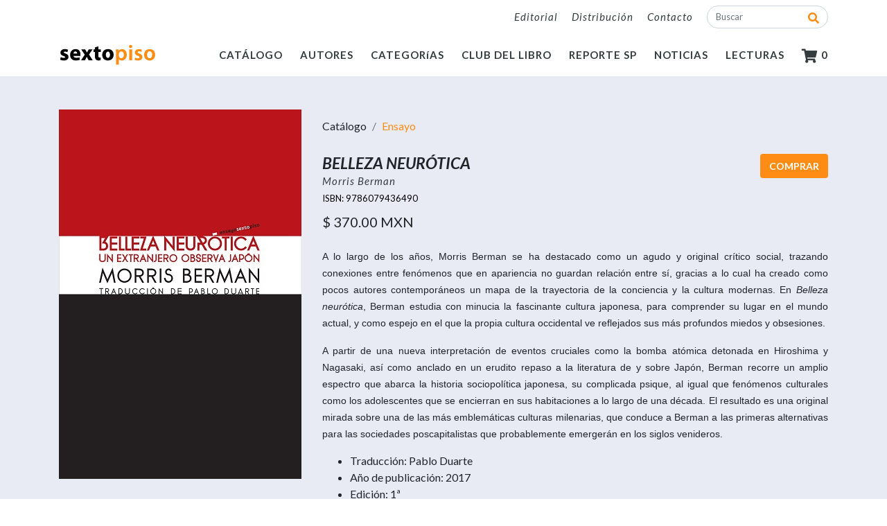

--- FILE ---
content_type: text/html; charset=UTF-8
request_url: https://sextopiso.mx/esp/item/388/belleza-neurotica
body_size: 5927
content:
<!DOCTYPE html>
<html lang="en">
<head>
<meta charset="utf-8">
<meta name="viewport" content="width=device-width, initial-scale=1, shrink-to-fit=no">
<meta name="description" content="">
<meta name="author" content="">

<link rel="manifest" href="site.webmanifest">
<link rel="mask-icon" href="safari-pinned-tab.svg" color="#5bbad5">
<meta name="msapplication-TileColor" content="#da532c">
<meta name="theme-color" content="#ffffff">
<title>Sexto Piso - Editorial Independiente</title>
<script src="https://ajax.googleapis.com/ajax/libs/jquery/3.3.1/jquery.min.js"></script>
<!-- Bootstrap core CSS -->
<link href="https://sextopiso.mx/sp_vendor/bootstrap/css/bootstrap.min.css" rel="stylesheet">
<!-- Custom styles for this template -->
<link rel="stylesheet" href="https://sextopiso.mx/sp_css/style.css">
<link rel="stylesheet" href="https://fonts.googleapis.com/css?family=Lato:300,400,400i,700,700i">
<link rel="stylesheet" href="https://use.fontawesome.com/releases/v5.0.13/css/all.css" integrity="sha384-DNOHZ68U8hZfKXOrtjWvjxusGo9WQnrNx2sqG0tfsghAvtVlRW3tvkXWZh58N9jp" crossorigin="anonymous">
<link rel="stylesheet" href="https://cdnjs.cloudflare.com/ajax/libs/font-awesome/4.7.0/css/font-awesome.min.css">
<script>
function toggler(divId) {
    $("#" + divId).slideToggle("slow");
}
</script>
</head>
<body>
<!-- Navigation 1-->
<nav class="navbar  navbar-expand-lg navbar-light  font-italic" style="background-color: #FFFFFF;">
  <div class="container">
    <div class="collapse navbar-collapse" id="navbarResponsive1">
      <ul class="navbar-nav ml-auto">
        <li class="nav-item2 mt-1"> <a class="nav-link1" href="https://sextopiso.mx/esp/editorial">Editorial</a> </li>
        <li class="nav-item2 mt-1"> <a class="nav-link1" href="https://sextopiso.mx/esp/distribucion">Distribución</a> </li>
        <li class="nav-item2 mt-1"> <a class="nav-link1" href="https://sextopiso.mx/esp/menu/5/Contacto">Contacto</a> </li>
        <li class="nav-item2">
          <div id="custom-search-input">
            <form action="https://sextopiso.mx/esp/items/" class="form-inline">
              <input class="search-query form-control" name="kw" id="kw" type="search" placeholder="Buscar" aria-label="Buscar">
              <span class="input-group-btn">
              <button class="btn btn-danger" type="submit"> <i class="fas fa-search"></i> </button>
              </span> 
            </form>
          </div>
        </li>
      </ul>
    </div>
  </div>
</nav>

<!-- Navigation 2-->
<nav class="navbar navbar-expand-lg navbar-light font-weight-bold" style="background-color: #FFFFFF;">
  <div class="container"> <a href="https://sextopiso.mx/" class="navbar-brand"><img src="https://sextopiso.mx/sp_images/sextopiso.png" width="148" height="34" alt="Sexto Piso - Editorial Independiente"></a>
    <button class="navbar-toggler navbar-toggler-right" type="button" data-toggle="collapse" data-target="#navbarResponsive" aria-controls="navbarResponsive" aria-expanded="false" aria-label="Toggle navigation" onclick="$('#submenu').slideUp('slow');"> <span class="navbar-toggler-icon"></span> </button>
    <div class="collapse navbar-collapse" id="navbarResponsive">
      <ul class="navbar-nav ml-auto cf">
        <li class="nav-item1"> <a class="nav-link1" href="#" onclick="toggler('submenu');">CATÁLOGO</a> </li>
        <li class="nav-item1"> <a class="nav-link1" href="https://sextopiso.mx/esp/autores">AUTORES</a> </li>
        <li class="nav-item1"> <a class="nav-link1" href="https://sextopiso.mx/esp/categorias">CATEGOR&iacute;AS</a> </li>
        <li class="nav-item1"> <a class="nav-link1" href="https://sextopiso.mx/esp/club-del-libro">CLUB DEL LIBRO</a> </li>
        <li class="nav-item1"> <a class="nav-link1" href="https://sextopiso.mx/esp/reporte">REPORTE SP</a> </li>
        <li class="nav-item1"> <a class="nav-link1" href="https://sextopiso.mx/esp/notas">NOTICIAS</a> </li>
        <li class="nav-item1"> <a class="nav-link1" href="https://sextopiso.mx/esp/lecturas">LECTURAS</a> </li>
        <li class="nav-item1"> <a class="nav-link1" href="https://sextopiso.mx/esp/cart"><i class="fas fa-shopping-cart fa-lg"></i> 0</a> </li>
        <li class="resp-buscador">
          <div id="custom-search-input2">
            <form action="https://sextopiso.mx/esp/items/" class="form-inline">
              <input class="search-query form-control" name="kw" id="kw" type="search" placeholder="Buscar" aria-label="Buscar">
              <span class="input-group-btn">
              <button class="btn btn-danger" type="submit"> <i class="fas fa-search"></i> </button>
              </span> 
              <!--<button class="btn btn-outline-secondary my-2 my-sm-0" type="submit">Search</button> -->
            </form>
          </div>
        </li>
      </ul>
    </div>
  </div>
</nav>
<div id="submenu" class="hidden"> 
  <!-- Texto sobre Navegacion -->
  <nav class="navbar  navbar-expand-lg navbar-dark  bg-dark nb3 sinp">
    <div class="container">
      <ul class="navbar-nav mr-auto">
        <li class="nav-item"> <span class="navbar-text">LIBROS</span> </li>
      </ul>
      <ul class="navbar-nav resp-pdf">
        <li class="nav-item  "> <span class="navbar-text">CATÁLOGO PDF</span> </li>
      </ul>
    </div>
  </nav>
  
  <!-- Navigation 3-->
  
  <nav class="navbar  navbar-expand-lg navbar-dark  bg-dark nb3 sinp2">
    <div class="container">
      <div class="collapse navbar-collapse" id="navbarResponsive13">
        <ul class="navbar-nav mr-auto izq">
		  
          <li class="nav-item"> <a class="nav-link3" href="https://sextopiso.mx/esp/items/2/Narrativa">Narrativa</a> </li>
          <li class="nav-item"> <a class="nav-link3" href="https://sextopiso.mx/esp/items/3/Ensayo">Ensayo</a> </li>
          <li class="nav-item"> <a class="nav-link3" href="https://sextopiso.mx/esp/items/4/Niños">Niños</a> </li>
          <li class="nav-item"> <a class="nav-link3" href="https://sextopiso.mx/esp/items/5/Ilustrado">Ilustrado</a> </li>
          <li class="nav-item"> <a class="nav-link3" href="https://sextopiso.mx/esp/items/6/Poesía">Poesía</a> </li>
          <li class="nav-item"> <a class="nav-link3" href="https://sextopiso.mx/esp/items/7/Realidades">Realidades</a> </li>
          <li class="nav-item"> <a class="nav-link3" href="https://sextopiso.mx/esp/items/8/Música">Música</a> </li>
          <li class="nav-item"> <a class="nav-link3" href="https://sextopiso.mx/esp/items/9/Arte">Arte</a> </li>
          <li class="nav-item"> <a class="nav-link3" href="https://sextopiso.mx/esp/items/10/Novedades">Novedades</a> </li>        </ul>
        <ul class="navbar-nav ml-auto izq">
          <li class="nav-item pdf"> <a class="nav-link4" href="#">Otoño</a> </li>
          <li class="nav-item pdf"> <a class="nav-link4" href="#">Verano</a> </li>
          <li class="nav-item pdf"> <a class="nav-link4" href="#">Primavera</a> </li>
          <li class="nav-item pdf"> <a class="nav-link4" href="#">General</a> </li>
        </ul>
      </div>
    </div>
  </nav>
</div>
<header>
<!-- Page Content -->
<div class="fgris">
  <div class="container"> 
    
    <!-- Portfolio Item Row -->
    <div class="row mt-5">
      <div class="col-md-4"> <a href="https://sextopiso.mx/mystore/item/388/b/belleza-neurotica" class="lightbox" alt="Belleza neurótica" title="Belleza neurótica"><img class="img-fluid" id="main" src="https://sextopiso.mx/mystore/item/388/b/belleza-neurotica" alt="Belleza neurótica" title="Belleza neurótica" border="0"></a> <!--<img src="images/2aed_gde.png" class="prod-tag-detalle"> <img class="img-fluid" src="images/memorial_device_gde.jpg" alt="">--> </div>
      <div class="col-md-8"> 
        
        <!-- Page Heading/Breadcrumbs -->
        <ol class="breadcrumb">
          <li class="breadcrumb-item"> Catálogo </li>
          <li class="breadcrumb-item active"><a href="https://sextopiso.mx/esp/items/3/ensayo">Ensayo</a></li>
        </ol>
        <form method="post" action="https://sextopiso.mx/esp/cart/">
        <input type="hidden" name="ida" id="ida" value="388">
        <button  type="submit" class="btn btn-comprar float-right">COMPRAR</button>
        </form>
        <h3 class="my-3 titulo-detalle">Belleza neurótica</h3>
        <div class="pb-1">
          <a href="https://sextopiso.mx/esp/autor/149/morris-berman" class="nav-link1 font-italic">Morris Berman</a>        </div>
        <div class="pb-1 clave-text mb-2">
          ISBN: 9786079436490        </div>
        <!--<h5 class="cat-traductor">Traducción Juan Sebastián Cárdenas</h5>--> 
        <!--<h5 class="cat-precio">$ 325.00 <small class="cat-leer"><a href="">Comenzar a leer</small></a></h5>--> 
        <h5 class="cat-precio">$ 370.00 MXN</h5>        <p><p style="text-align:justify"><span style="font-size:14px"><span style="font-family:arial,helvetica,sans-serif">A lo largo de los a&ntilde;os, Morris Berman se ha destacado como un agudo y original cr&iacute;tico social, trazando conexiones entre fen&oacute;menos que en apariencia no guardan relaci&oacute;n entre s&iacute;, gracias a lo cual ha creado como pocos autores contempor&aacute;neos un mapa de la trayectoria de la conciencia y la cultura modernas. En <em>Belleza neur&oacute;tica</em>, Berman estudia con minucia la fascinante cultura japonesa, para comprender su lugar en el mundo actual, y como espejo en el que la propia cultura occidental ve reflejados sus m&aacute;s profundos miedos y obsesiones.</span></span></p>

<p style="text-align:justify"><span style="font-size:14px"><span style="font-family:arial,helvetica,sans-serif">A partir de una nueva interpretaci&oacute;n de eventos cruciales como la bomba at&oacute;mica detonada en Hiroshima y Nagasaki, as&iacute; como anclado en un erudito repaso a la literatura de y sobre Jap&oacute;n, Berman recorre un amplio espectro que abarca la historia sociopol&iacute;tica japonesa, su complicada psique, al igual que fen&oacute;menos culturales como los adolescentes que se encierran en sus habitaciones a lo largo de una d&eacute;cada. El resultado es una original mirada sobre una de las m&aacute;s emblem&aacute;ticas culturas milenarias, que conduce a Berman a las primeras alternativas para las sociedades poscapitalistas que probablemente emerger&aacute;n en los siglos venideros.</span></span></p></p>
        <p>
        
        <ul>
          <li>Traducción: Pablo Duarte</li>
<li>Año de publicación: 2017</li>
<li>Edición: 1ª</li>
<li>Formato: Rústica</li>
<li>Género: Sociología</li>
<li>Páginas: 464</li>
<li>Tamaño: 15 x 23 cm</li>        </ul>
        </p>
        <p></p>
      </div>
    </div>
    <!-- /.row --> 
  </div>
</div>
</div>
<div class="container"> 
  <blockquote class="blockquote citas mx-auto">
    <p class="mb-0">«La fuerza del libro de Berman y su visión de hacia dónde se dirige Japón radica en su tono francamente cándido y de amplio alcance».</p>
    <footer class="blockquote-footer text-right">J. J. O’Donogue, The Japan Times</footer>
  </blockquote>
  <blockquote class="blockquote citas mx-auto">
    <p class="mb-0">«De acuerdo o en desacuerdo, Belleza neurótica es una narración convincente, académica y bien vale la pena el tiempo de los lectores que buscan una mejor comprensión de Japón».</p>
    <footer class="blockquote-footer text-right">Peter Van Buren, The Huffington Post</footer>
  </blockquote> </div>
<!--Relacionados  -->

<div id="relacionados">
  <div class="container">
    <div class="col-md-12 padcero"> 
      
      <!-- Newsletter -->
      <div id="bloque-relacionados" class="col-md-6 col-sm-6 col-12">
        <div class="row-header">
          <h3 class="my-3 titulo-relacionados">Notas</h3>
          <h4 class="subtitulo-relacionados">relacionadas</h4>
        </div>
         </div>
      
      <!--Termina Newsletter -->
      
      <div id="bloque-relacionados-notas" class="col-md-6 col-sm-6 col-12 padcero ml-5">
        <div class="row-header">
          <h3 class="my-3 titulo-relacionados">Libros</h3>
          <h4 class="subtitulo-relacionados">relacionados</h4>
        </div>
        
    <div class="row">
      <div class="col-lg-3 col-sm-6 col-6 portfolio-item">
        <div class="cat-prod"> <a href="https://sextopiso.mx/esp/item/608/ya-llegamosy"><img class="card-img-top sombra mx-auto d-block" src="https://sextopiso.mx/mystore/item/608/b/ya-llegamosy" alt="ya-llegamosy" title="ya-llegamosy"></a>
          <div class="card-body">
            <h4 class="card-title text-center"><a href="https://sextopiso.mx/esp/item/608/ya-llegamosy">¿Ya llegamos?</a></h4>
            <p class="card-text text-center">Morris Berman</p>
          </div>
        </div>
      </div>
      <div class="col-lg-3 col-sm-6 col-6 portfolio-item">
        <div class="cat-prod"> <a href="https://sextopiso.mx/esp/item/82/el-crepusculo-de-la-cultura-americana"><img class="card-img-top sombra mx-auto d-block" src="https://sextopiso.mx/mystore/item/82/b/el-crepusculo-de-la-cultura-americana" alt="el-crepusculo-de-la-cultura-americana" title="el-crepusculo-de-la-cultura-americana"></a>
          <div class="card-body">
            <h4 class="card-title text-center"><a href="https://sextopiso.mx/esp/item/82/el-crepusculo-de-la-cultura-americana">El crepúsculo de la cultura americana</a></h4>
            <p class="card-text text-center">Morris Berman</p>
          </div>
        </div>
      </div>
      <div class="col-lg-3 col-sm-6 col-6 portfolio-item">
        <div class="cat-prod"> <a href="https://sextopiso.mx/esp/item/78/convertir-la-paja-en-oro"><img class="card-img-top sombra mx-auto d-block" src="https://sextopiso.mx/mystore/item/78/b/convertir-la-paja-en-oro" alt="convertir-la-paja-en-oro" title="convertir-la-paja-en-oro"></a>
          <div class="card-body">
            <h4 class="card-title text-center"><a href="https://sextopiso.mx/esp/item/78/convertir-la-paja-en-oro">Convertir la paja en oro</a></h4>
            <p class="card-text text-center">Morris Berman</p>
          </div>
        </div>
      </div>
      <div class="col-lg-3 col-sm-6 col-6 portfolio-item">
        <div class="cat-prod"> <a href="https://sextopiso.mx/esp/item/111/edad-oscura-americana"><img class="card-img-top sombra mx-auto d-block" src="https://sextopiso.mx/mystore/item/111/b/edad-oscura-americana" alt="edad-oscura-americana" title="edad-oscura-americana"></a>
          <div class="card-body">
            <h4 class="card-title text-center"><a href="https://sextopiso.mx/esp/item/111/edad-oscura-americana">Edad oscura americana</a></h4>
            <p class="card-text text-center">Morris Berman</p>
          </div>
        </div>
      </div>
    </div>
    <div class="row">
      <div class="col-lg-3 col-sm-6 col-6 portfolio-item">
        <div class="cat-prod"> <a href="https://sextopiso.mx/esp/item/85/cuestion-de-valores"><img class="card-img-top sombra mx-auto d-block" src="https://sextopiso.mx/mystore/item/85/b/cuestion-de-valores" alt="cuestion-de-valores" title="cuestion-de-valores"></a>
          <div class="card-body">
            <h4 class="card-title text-center"><a href="https://sextopiso.mx/esp/item/85/cuestion-de-valores">Cuestión de valores</a></h4>
            <p class="card-text text-center">Morris Berman</p>
          </div>
        </div>
      </div>
      <div class="col-lg-3 col-sm-6 col-6 portfolio-item">
        <div class="cat-prod"> <a href="https://sextopiso.mx/esp/item/293/las-raices-del-fracaso-americano"><img class="card-img-top sombra mx-auto d-block" src="https://sextopiso.mx/mystore/item/293/b/las-raices-del-fracaso-americano" alt="las-raices-del-fracaso-americano" title="las-raices-del-fracaso-americano"></a>
          <div class="card-body">
            <h4 class="card-title text-center"><a href="https://sextopiso.mx/esp/item/293/las-raices-del-fracaso-americano">Las raíces del fracaso americano</a></h4>
            <p class="card-text text-center">Morris Berman</p>
          </div>
        </div>
      </div>
      <div class="col-lg-3 col-sm-6 col-6 portfolio-item">
        <div class="cat-prod"> <a href="https://sextopiso.mx/esp/item/503/mi-madre"><img class="card-img-top sombra mx-auto d-block" src="https://sextopiso.mx/mystore/item/503/b/mi-madre" alt="mi-madre" title="mi-madre"></a>
          <div class="card-body">
            <h4 class="card-title text-center"><a href="https://sextopiso.mx/esp/item/503/mi-madre">Mi madre</a></h4>
            <p class="card-text text-center">Yasushi Inoue</p>
          </div>
        </div>
      </div>
      <div class="col-lg-3 col-sm-6 col-6 portfolio-item">
        <div class="cat-prod"> <a href="https://sextopiso.mx/esp/item/497/malestar-global"><img class="card-img-top sombra mx-auto d-block" src="https://sextopiso.mx/mystore/item/497/b/malestar-global" alt="malestar-global" title="malestar-global"></a>
          <div class="card-body">
            <h4 class="card-title text-center"><a href="https://sextopiso.mx/esp/item/497/malestar-global">Malestar global</a></h4>
            <p class="card-text text-center">Noam Chomsky</p>
          </div>
        </div>
      </div>
    </div>      </div>
      <!-- Termina Relacionados --> 
    </div>
  </div>
</div>
<!-- Footer -->
<footer class="py-5 bg-dark">
  <div class="container">
    <div class="row">
      <div class="col-lg-3 col-12"> <img src="https://sextopiso.mx/mystore/misc/images/sextopiso_logo.png" width="128" height="31" alt="Sexto Piso"> </div>
      <div class="col-lg-2 col-6">
        <ul class="list-group list-group-flush menu-footer">
          <li class="list-group-item"><a href="https://sextopiso.mx/esp/editorial">EDITORIAL</a></li>
          <li class="list-group-item"><a href="#">LIBROS</a></li>
          <li class="list-group-item"><a href="https://sextopiso.mx/esp/autores">AUTORES</a></li>
        </ul>
      </div>
      <div class="col-lg-2 col-6">
        <ul class="list-group list-group-flush menu-footer">
          <li class="list-group-item"><a href="https://sextopiso.mx/esp/reporte">REPORTE SP</a></li>
          <li class="list-group-item"><a href="https://sextopiso.mx/esp/club-del-libro">CLUB DEL LIBRO</a></li>
          <!--<li class="list-group-item"><a href="#">EBOOKS</a></li>-->
        </ul>
      </div>
      <div class="col-lg-2 col-6">
        <ul class="list-group list-group-flush menu-footer">
          <li class="list-group-item"><a href="https://sextopiso.mx/esp/menu/5/Contacto">CONTACTO</a></li>
          <li class="list-group-item"><a href="https://sextopiso.mx/esp/distribucion">DISTRIBUCIÓN</a></li>
          <!--<li class="list-group-item"><a href="https://sextopiso.mx/esp/notas">PRENSA</a></li>-->
        </ul>
      </div>
      <div class="col-lg-3 col-12 spacerfooter">
        <div class="row"> <a href="https://es-la.facebook.com/Editorial-Sexto-Piso-18189121708/" class="mr-4" target="_blank"><i class="fa fa-facebook-f" style="font-size:20px;color:white"></i></a> <a href="https://twitter.com/EdSextoPiso" class="mr-4" target="_blank"><i class="fa fa-twitter" style="font-size:20px;color:white"></i></a> <a href="https://www.instagram.com/editorialsextopiso/" class="mr-4" target="_blank"><i class="fa fa-instagram" style="font-size:20px;color:white"></i></a> <a href="https://www.youtube.com/channel/UCvXXBJMYOowRhC3A4Cbh19g/videos" class="mr-4" target="_blank"><i class=" fa fa-youtube-play" style="font-size:20px;color:white"></i></a> <!--<a href="https://www.pinterest.com.mx/editorialsextopiso/pins/" target="_blank"><i class=" fa fa-pinterest" style="font-size:20px;color:white"></i></a>--></div>
        <div class="row">
          <p class="text-white mt-4">&copy; Editorial Sexto Piso, 2021.</p>
        </div>
      </div>
    </div>
  </div>
  <!-- /.container --> 
</footer>
<!-- Google tag (gtag.js) --> <script async src="https://www.googletagmanager.com/gtag/js?id=G-GXHNK2EGHL"></script> <script> window.dataLayer = window.dataLayer || []; function gtag(){dataLayer.push(arguments);} gtag('js', new Date()); gtag('config', 'G-GXHNK2EGHL'); </script>
<!-- Global site tag (gtag.js) - Google Analytics -->
<script async src="https://www.googletagmanager.com/gtag/js?id=G-NBYLLVMNSW"></script>
<script>
  window.dataLayer = window.dataLayer || [];
  function gtag(){dataLayer.push(arguments);}
  gtag('js', new Date());

  gtag('config', 'G-NBYLLVMNSW');
</script>
<!-- Global site tag (gtag.js) - Google Analytics -->
<script async src="https://www.googletagmanager.com/gtag/js?id=G-YFQ6SEQK6D"></script>
<script>
  window.dataLayer = window.dataLayer || [];
  function gtag(){dataLayer.push(arguments);}
  gtag('js', new Date());

  gtag('config', 'G-YFQ6SEQK6D');
</script>

<marquee style="position: absolute; width: 0px;">
<!-- Linkler -->
<a href="https://freepgslot.com/" title=" PG SLOT"> PG SLOT</a>
<a href="https://freepgslot.com/" title="u31">u31</a>
<a href="https://www.taladsrimuang.com/" title="PG SLOT">PG SLOT</a>
<a href="https://www.portalimbiara.com.br/" title="PG SLOT">PG SLOT</a>
<a href="https://fuentesdeinvierno.com/" title="PG SLOT">PG SLOT</a>
<a href="https://electrotherm.com/public/" title="PG SLOT">PG SLOT</a>
<a href="https://scienceasia.org/" title="PG SLOT">PG SLOT</a>
<a href="https://trailsofasia.com/img/" title="PG SLOT">PG SLOT</a>
<a href="https://sgrh.com/pdf/environment/" title="PG SLOT">PG SLOT</a>
<a href="http://www.pjps.tn.edu.tw/import_users/" title="PG SLOT">PG SLOT</a>
<a href="https://www.sexdollssale.com/" title="Sex Dolls Sale">Sex Dolls Sale</a>
<a href="https://www.sexpuppenkaufen.at/" title="Sexpuppen Kaufen">Sexpuppen Kaufen</a>
<a href="https://www.bamboladelsesso.it/" title="Bambola del Sesso">Bambola del Sesso</a>
</marquee><!-- Bootstrap core JavaScript --> 
<script src="https://sextopiso.mx/sp_vendor/bootstrap/js/bootstrap.bundle.min.js"></script>

</body>
</html>
